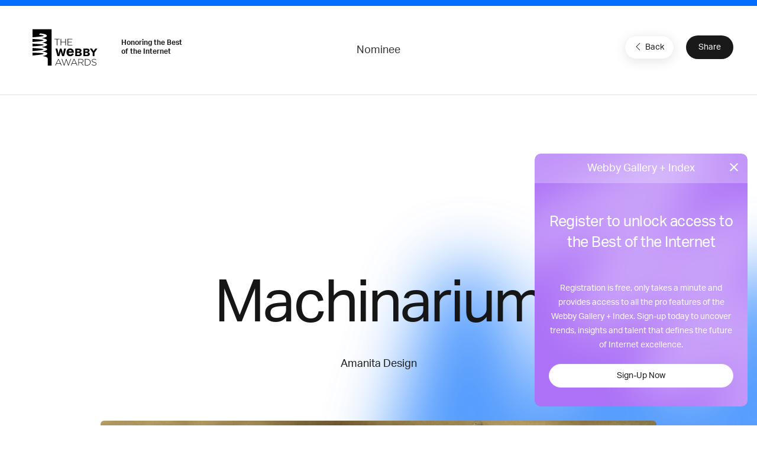

--- FILE ---
content_type: text/html; charset=utf-8
request_url: https://www.google.com/recaptcha/api2/anchor?ar=1&k=6LcC5f8qAAAAAN7E3g2z0N_EoPq3Vri8uXzTmFiO&co=aHR0cHM6Ly93aW5uZXJzLndlYmJ5YXdhcmRzLmNvbTo0NDM.&hl=en&v=PoyoqOPhxBO7pBk68S4YbpHZ&size=invisible&anchor-ms=20000&execute-ms=30000&cb=bjjh9aqura5n
body_size: 48482
content:
<!DOCTYPE HTML><html dir="ltr" lang="en"><head><meta http-equiv="Content-Type" content="text/html; charset=UTF-8">
<meta http-equiv="X-UA-Compatible" content="IE=edge">
<title>reCAPTCHA</title>
<style type="text/css">
/* cyrillic-ext */
@font-face {
  font-family: 'Roboto';
  font-style: normal;
  font-weight: 400;
  font-stretch: 100%;
  src: url(//fonts.gstatic.com/s/roboto/v48/KFO7CnqEu92Fr1ME7kSn66aGLdTylUAMa3GUBHMdazTgWw.woff2) format('woff2');
  unicode-range: U+0460-052F, U+1C80-1C8A, U+20B4, U+2DE0-2DFF, U+A640-A69F, U+FE2E-FE2F;
}
/* cyrillic */
@font-face {
  font-family: 'Roboto';
  font-style: normal;
  font-weight: 400;
  font-stretch: 100%;
  src: url(//fonts.gstatic.com/s/roboto/v48/KFO7CnqEu92Fr1ME7kSn66aGLdTylUAMa3iUBHMdazTgWw.woff2) format('woff2');
  unicode-range: U+0301, U+0400-045F, U+0490-0491, U+04B0-04B1, U+2116;
}
/* greek-ext */
@font-face {
  font-family: 'Roboto';
  font-style: normal;
  font-weight: 400;
  font-stretch: 100%;
  src: url(//fonts.gstatic.com/s/roboto/v48/KFO7CnqEu92Fr1ME7kSn66aGLdTylUAMa3CUBHMdazTgWw.woff2) format('woff2');
  unicode-range: U+1F00-1FFF;
}
/* greek */
@font-face {
  font-family: 'Roboto';
  font-style: normal;
  font-weight: 400;
  font-stretch: 100%;
  src: url(//fonts.gstatic.com/s/roboto/v48/KFO7CnqEu92Fr1ME7kSn66aGLdTylUAMa3-UBHMdazTgWw.woff2) format('woff2');
  unicode-range: U+0370-0377, U+037A-037F, U+0384-038A, U+038C, U+038E-03A1, U+03A3-03FF;
}
/* math */
@font-face {
  font-family: 'Roboto';
  font-style: normal;
  font-weight: 400;
  font-stretch: 100%;
  src: url(//fonts.gstatic.com/s/roboto/v48/KFO7CnqEu92Fr1ME7kSn66aGLdTylUAMawCUBHMdazTgWw.woff2) format('woff2');
  unicode-range: U+0302-0303, U+0305, U+0307-0308, U+0310, U+0312, U+0315, U+031A, U+0326-0327, U+032C, U+032F-0330, U+0332-0333, U+0338, U+033A, U+0346, U+034D, U+0391-03A1, U+03A3-03A9, U+03B1-03C9, U+03D1, U+03D5-03D6, U+03F0-03F1, U+03F4-03F5, U+2016-2017, U+2034-2038, U+203C, U+2040, U+2043, U+2047, U+2050, U+2057, U+205F, U+2070-2071, U+2074-208E, U+2090-209C, U+20D0-20DC, U+20E1, U+20E5-20EF, U+2100-2112, U+2114-2115, U+2117-2121, U+2123-214F, U+2190, U+2192, U+2194-21AE, U+21B0-21E5, U+21F1-21F2, U+21F4-2211, U+2213-2214, U+2216-22FF, U+2308-230B, U+2310, U+2319, U+231C-2321, U+2336-237A, U+237C, U+2395, U+239B-23B7, U+23D0, U+23DC-23E1, U+2474-2475, U+25AF, U+25B3, U+25B7, U+25BD, U+25C1, U+25CA, U+25CC, U+25FB, U+266D-266F, U+27C0-27FF, U+2900-2AFF, U+2B0E-2B11, U+2B30-2B4C, U+2BFE, U+3030, U+FF5B, U+FF5D, U+1D400-1D7FF, U+1EE00-1EEFF;
}
/* symbols */
@font-face {
  font-family: 'Roboto';
  font-style: normal;
  font-weight: 400;
  font-stretch: 100%;
  src: url(//fonts.gstatic.com/s/roboto/v48/KFO7CnqEu92Fr1ME7kSn66aGLdTylUAMaxKUBHMdazTgWw.woff2) format('woff2');
  unicode-range: U+0001-000C, U+000E-001F, U+007F-009F, U+20DD-20E0, U+20E2-20E4, U+2150-218F, U+2190, U+2192, U+2194-2199, U+21AF, U+21E6-21F0, U+21F3, U+2218-2219, U+2299, U+22C4-22C6, U+2300-243F, U+2440-244A, U+2460-24FF, U+25A0-27BF, U+2800-28FF, U+2921-2922, U+2981, U+29BF, U+29EB, U+2B00-2BFF, U+4DC0-4DFF, U+FFF9-FFFB, U+10140-1018E, U+10190-1019C, U+101A0, U+101D0-101FD, U+102E0-102FB, U+10E60-10E7E, U+1D2C0-1D2D3, U+1D2E0-1D37F, U+1F000-1F0FF, U+1F100-1F1AD, U+1F1E6-1F1FF, U+1F30D-1F30F, U+1F315, U+1F31C, U+1F31E, U+1F320-1F32C, U+1F336, U+1F378, U+1F37D, U+1F382, U+1F393-1F39F, U+1F3A7-1F3A8, U+1F3AC-1F3AF, U+1F3C2, U+1F3C4-1F3C6, U+1F3CA-1F3CE, U+1F3D4-1F3E0, U+1F3ED, U+1F3F1-1F3F3, U+1F3F5-1F3F7, U+1F408, U+1F415, U+1F41F, U+1F426, U+1F43F, U+1F441-1F442, U+1F444, U+1F446-1F449, U+1F44C-1F44E, U+1F453, U+1F46A, U+1F47D, U+1F4A3, U+1F4B0, U+1F4B3, U+1F4B9, U+1F4BB, U+1F4BF, U+1F4C8-1F4CB, U+1F4D6, U+1F4DA, U+1F4DF, U+1F4E3-1F4E6, U+1F4EA-1F4ED, U+1F4F7, U+1F4F9-1F4FB, U+1F4FD-1F4FE, U+1F503, U+1F507-1F50B, U+1F50D, U+1F512-1F513, U+1F53E-1F54A, U+1F54F-1F5FA, U+1F610, U+1F650-1F67F, U+1F687, U+1F68D, U+1F691, U+1F694, U+1F698, U+1F6AD, U+1F6B2, U+1F6B9-1F6BA, U+1F6BC, U+1F6C6-1F6CF, U+1F6D3-1F6D7, U+1F6E0-1F6EA, U+1F6F0-1F6F3, U+1F6F7-1F6FC, U+1F700-1F7FF, U+1F800-1F80B, U+1F810-1F847, U+1F850-1F859, U+1F860-1F887, U+1F890-1F8AD, U+1F8B0-1F8BB, U+1F8C0-1F8C1, U+1F900-1F90B, U+1F93B, U+1F946, U+1F984, U+1F996, U+1F9E9, U+1FA00-1FA6F, U+1FA70-1FA7C, U+1FA80-1FA89, U+1FA8F-1FAC6, U+1FACE-1FADC, U+1FADF-1FAE9, U+1FAF0-1FAF8, U+1FB00-1FBFF;
}
/* vietnamese */
@font-face {
  font-family: 'Roboto';
  font-style: normal;
  font-weight: 400;
  font-stretch: 100%;
  src: url(//fonts.gstatic.com/s/roboto/v48/KFO7CnqEu92Fr1ME7kSn66aGLdTylUAMa3OUBHMdazTgWw.woff2) format('woff2');
  unicode-range: U+0102-0103, U+0110-0111, U+0128-0129, U+0168-0169, U+01A0-01A1, U+01AF-01B0, U+0300-0301, U+0303-0304, U+0308-0309, U+0323, U+0329, U+1EA0-1EF9, U+20AB;
}
/* latin-ext */
@font-face {
  font-family: 'Roboto';
  font-style: normal;
  font-weight: 400;
  font-stretch: 100%;
  src: url(//fonts.gstatic.com/s/roboto/v48/KFO7CnqEu92Fr1ME7kSn66aGLdTylUAMa3KUBHMdazTgWw.woff2) format('woff2');
  unicode-range: U+0100-02BA, U+02BD-02C5, U+02C7-02CC, U+02CE-02D7, U+02DD-02FF, U+0304, U+0308, U+0329, U+1D00-1DBF, U+1E00-1E9F, U+1EF2-1EFF, U+2020, U+20A0-20AB, U+20AD-20C0, U+2113, U+2C60-2C7F, U+A720-A7FF;
}
/* latin */
@font-face {
  font-family: 'Roboto';
  font-style: normal;
  font-weight: 400;
  font-stretch: 100%;
  src: url(//fonts.gstatic.com/s/roboto/v48/KFO7CnqEu92Fr1ME7kSn66aGLdTylUAMa3yUBHMdazQ.woff2) format('woff2');
  unicode-range: U+0000-00FF, U+0131, U+0152-0153, U+02BB-02BC, U+02C6, U+02DA, U+02DC, U+0304, U+0308, U+0329, U+2000-206F, U+20AC, U+2122, U+2191, U+2193, U+2212, U+2215, U+FEFF, U+FFFD;
}
/* cyrillic-ext */
@font-face {
  font-family: 'Roboto';
  font-style: normal;
  font-weight: 500;
  font-stretch: 100%;
  src: url(//fonts.gstatic.com/s/roboto/v48/KFO7CnqEu92Fr1ME7kSn66aGLdTylUAMa3GUBHMdazTgWw.woff2) format('woff2');
  unicode-range: U+0460-052F, U+1C80-1C8A, U+20B4, U+2DE0-2DFF, U+A640-A69F, U+FE2E-FE2F;
}
/* cyrillic */
@font-face {
  font-family: 'Roboto';
  font-style: normal;
  font-weight: 500;
  font-stretch: 100%;
  src: url(//fonts.gstatic.com/s/roboto/v48/KFO7CnqEu92Fr1ME7kSn66aGLdTylUAMa3iUBHMdazTgWw.woff2) format('woff2');
  unicode-range: U+0301, U+0400-045F, U+0490-0491, U+04B0-04B1, U+2116;
}
/* greek-ext */
@font-face {
  font-family: 'Roboto';
  font-style: normal;
  font-weight: 500;
  font-stretch: 100%;
  src: url(//fonts.gstatic.com/s/roboto/v48/KFO7CnqEu92Fr1ME7kSn66aGLdTylUAMa3CUBHMdazTgWw.woff2) format('woff2');
  unicode-range: U+1F00-1FFF;
}
/* greek */
@font-face {
  font-family: 'Roboto';
  font-style: normal;
  font-weight: 500;
  font-stretch: 100%;
  src: url(//fonts.gstatic.com/s/roboto/v48/KFO7CnqEu92Fr1ME7kSn66aGLdTylUAMa3-UBHMdazTgWw.woff2) format('woff2');
  unicode-range: U+0370-0377, U+037A-037F, U+0384-038A, U+038C, U+038E-03A1, U+03A3-03FF;
}
/* math */
@font-face {
  font-family: 'Roboto';
  font-style: normal;
  font-weight: 500;
  font-stretch: 100%;
  src: url(//fonts.gstatic.com/s/roboto/v48/KFO7CnqEu92Fr1ME7kSn66aGLdTylUAMawCUBHMdazTgWw.woff2) format('woff2');
  unicode-range: U+0302-0303, U+0305, U+0307-0308, U+0310, U+0312, U+0315, U+031A, U+0326-0327, U+032C, U+032F-0330, U+0332-0333, U+0338, U+033A, U+0346, U+034D, U+0391-03A1, U+03A3-03A9, U+03B1-03C9, U+03D1, U+03D5-03D6, U+03F0-03F1, U+03F4-03F5, U+2016-2017, U+2034-2038, U+203C, U+2040, U+2043, U+2047, U+2050, U+2057, U+205F, U+2070-2071, U+2074-208E, U+2090-209C, U+20D0-20DC, U+20E1, U+20E5-20EF, U+2100-2112, U+2114-2115, U+2117-2121, U+2123-214F, U+2190, U+2192, U+2194-21AE, U+21B0-21E5, U+21F1-21F2, U+21F4-2211, U+2213-2214, U+2216-22FF, U+2308-230B, U+2310, U+2319, U+231C-2321, U+2336-237A, U+237C, U+2395, U+239B-23B7, U+23D0, U+23DC-23E1, U+2474-2475, U+25AF, U+25B3, U+25B7, U+25BD, U+25C1, U+25CA, U+25CC, U+25FB, U+266D-266F, U+27C0-27FF, U+2900-2AFF, U+2B0E-2B11, U+2B30-2B4C, U+2BFE, U+3030, U+FF5B, U+FF5D, U+1D400-1D7FF, U+1EE00-1EEFF;
}
/* symbols */
@font-face {
  font-family: 'Roboto';
  font-style: normal;
  font-weight: 500;
  font-stretch: 100%;
  src: url(//fonts.gstatic.com/s/roboto/v48/KFO7CnqEu92Fr1ME7kSn66aGLdTylUAMaxKUBHMdazTgWw.woff2) format('woff2');
  unicode-range: U+0001-000C, U+000E-001F, U+007F-009F, U+20DD-20E0, U+20E2-20E4, U+2150-218F, U+2190, U+2192, U+2194-2199, U+21AF, U+21E6-21F0, U+21F3, U+2218-2219, U+2299, U+22C4-22C6, U+2300-243F, U+2440-244A, U+2460-24FF, U+25A0-27BF, U+2800-28FF, U+2921-2922, U+2981, U+29BF, U+29EB, U+2B00-2BFF, U+4DC0-4DFF, U+FFF9-FFFB, U+10140-1018E, U+10190-1019C, U+101A0, U+101D0-101FD, U+102E0-102FB, U+10E60-10E7E, U+1D2C0-1D2D3, U+1D2E0-1D37F, U+1F000-1F0FF, U+1F100-1F1AD, U+1F1E6-1F1FF, U+1F30D-1F30F, U+1F315, U+1F31C, U+1F31E, U+1F320-1F32C, U+1F336, U+1F378, U+1F37D, U+1F382, U+1F393-1F39F, U+1F3A7-1F3A8, U+1F3AC-1F3AF, U+1F3C2, U+1F3C4-1F3C6, U+1F3CA-1F3CE, U+1F3D4-1F3E0, U+1F3ED, U+1F3F1-1F3F3, U+1F3F5-1F3F7, U+1F408, U+1F415, U+1F41F, U+1F426, U+1F43F, U+1F441-1F442, U+1F444, U+1F446-1F449, U+1F44C-1F44E, U+1F453, U+1F46A, U+1F47D, U+1F4A3, U+1F4B0, U+1F4B3, U+1F4B9, U+1F4BB, U+1F4BF, U+1F4C8-1F4CB, U+1F4D6, U+1F4DA, U+1F4DF, U+1F4E3-1F4E6, U+1F4EA-1F4ED, U+1F4F7, U+1F4F9-1F4FB, U+1F4FD-1F4FE, U+1F503, U+1F507-1F50B, U+1F50D, U+1F512-1F513, U+1F53E-1F54A, U+1F54F-1F5FA, U+1F610, U+1F650-1F67F, U+1F687, U+1F68D, U+1F691, U+1F694, U+1F698, U+1F6AD, U+1F6B2, U+1F6B9-1F6BA, U+1F6BC, U+1F6C6-1F6CF, U+1F6D3-1F6D7, U+1F6E0-1F6EA, U+1F6F0-1F6F3, U+1F6F7-1F6FC, U+1F700-1F7FF, U+1F800-1F80B, U+1F810-1F847, U+1F850-1F859, U+1F860-1F887, U+1F890-1F8AD, U+1F8B0-1F8BB, U+1F8C0-1F8C1, U+1F900-1F90B, U+1F93B, U+1F946, U+1F984, U+1F996, U+1F9E9, U+1FA00-1FA6F, U+1FA70-1FA7C, U+1FA80-1FA89, U+1FA8F-1FAC6, U+1FACE-1FADC, U+1FADF-1FAE9, U+1FAF0-1FAF8, U+1FB00-1FBFF;
}
/* vietnamese */
@font-face {
  font-family: 'Roboto';
  font-style: normal;
  font-weight: 500;
  font-stretch: 100%;
  src: url(//fonts.gstatic.com/s/roboto/v48/KFO7CnqEu92Fr1ME7kSn66aGLdTylUAMa3OUBHMdazTgWw.woff2) format('woff2');
  unicode-range: U+0102-0103, U+0110-0111, U+0128-0129, U+0168-0169, U+01A0-01A1, U+01AF-01B0, U+0300-0301, U+0303-0304, U+0308-0309, U+0323, U+0329, U+1EA0-1EF9, U+20AB;
}
/* latin-ext */
@font-face {
  font-family: 'Roboto';
  font-style: normal;
  font-weight: 500;
  font-stretch: 100%;
  src: url(//fonts.gstatic.com/s/roboto/v48/KFO7CnqEu92Fr1ME7kSn66aGLdTylUAMa3KUBHMdazTgWw.woff2) format('woff2');
  unicode-range: U+0100-02BA, U+02BD-02C5, U+02C7-02CC, U+02CE-02D7, U+02DD-02FF, U+0304, U+0308, U+0329, U+1D00-1DBF, U+1E00-1E9F, U+1EF2-1EFF, U+2020, U+20A0-20AB, U+20AD-20C0, U+2113, U+2C60-2C7F, U+A720-A7FF;
}
/* latin */
@font-face {
  font-family: 'Roboto';
  font-style: normal;
  font-weight: 500;
  font-stretch: 100%;
  src: url(//fonts.gstatic.com/s/roboto/v48/KFO7CnqEu92Fr1ME7kSn66aGLdTylUAMa3yUBHMdazQ.woff2) format('woff2');
  unicode-range: U+0000-00FF, U+0131, U+0152-0153, U+02BB-02BC, U+02C6, U+02DA, U+02DC, U+0304, U+0308, U+0329, U+2000-206F, U+20AC, U+2122, U+2191, U+2193, U+2212, U+2215, U+FEFF, U+FFFD;
}
/* cyrillic-ext */
@font-face {
  font-family: 'Roboto';
  font-style: normal;
  font-weight: 900;
  font-stretch: 100%;
  src: url(//fonts.gstatic.com/s/roboto/v48/KFO7CnqEu92Fr1ME7kSn66aGLdTylUAMa3GUBHMdazTgWw.woff2) format('woff2');
  unicode-range: U+0460-052F, U+1C80-1C8A, U+20B4, U+2DE0-2DFF, U+A640-A69F, U+FE2E-FE2F;
}
/* cyrillic */
@font-face {
  font-family: 'Roboto';
  font-style: normal;
  font-weight: 900;
  font-stretch: 100%;
  src: url(//fonts.gstatic.com/s/roboto/v48/KFO7CnqEu92Fr1ME7kSn66aGLdTylUAMa3iUBHMdazTgWw.woff2) format('woff2');
  unicode-range: U+0301, U+0400-045F, U+0490-0491, U+04B0-04B1, U+2116;
}
/* greek-ext */
@font-face {
  font-family: 'Roboto';
  font-style: normal;
  font-weight: 900;
  font-stretch: 100%;
  src: url(//fonts.gstatic.com/s/roboto/v48/KFO7CnqEu92Fr1ME7kSn66aGLdTylUAMa3CUBHMdazTgWw.woff2) format('woff2');
  unicode-range: U+1F00-1FFF;
}
/* greek */
@font-face {
  font-family: 'Roboto';
  font-style: normal;
  font-weight: 900;
  font-stretch: 100%;
  src: url(//fonts.gstatic.com/s/roboto/v48/KFO7CnqEu92Fr1ME7kSn66aGLdTylUAMa3-UBHMdazTgWw.woff2) format('woff2');
  unicode-range: U+0370-0377, U+037A-037F, U+0384-038A, U+038C, U+038E-03A1, U+03A3-03FF;
}
/* math */
@font-face {
  font-family: 'Roboto';
  font-style: normal;
  font-weight: 900;
  font-stretch: 100%;
  src: url(//fonts.gstatic.com/s/roboto/v48/KFO7CnqEu92Fr1ME7kSn66aGLdTylUAMawCUBHMdazTgWw.woff2) format('woff2');
  unicode-range: U+0302-0303, U+0305, U+0307-0308, U+0310, U+0312, U+0315, U+031A, U+0326-0327, U+032C, U+032F-0330, U+0332-0333, U+0338, U+033A, U+0346, U+034D, U+0391-03A1, U+03A3-03A9, U+03B1-03C9, U+03D1, U+03D5-03D6, U+03F0-03F1, U+03F4-03F5, U+2016-2017, U+2034-2038, U+203C, U+2040, U+2043, U+2047, U+2050, U+2057, U+205F, U+2070-2071, U+2074-208E, U+2090-209C, U+20D0-20DC, U+20E1, U+20E5-20EF, U+2100-2112, U+2114-2115, U+2117-2121, U+2123-214F, U+2190, U+2192, U+2194-21AE, U+21B0-21E5, U+21F1-21F2, U+21F4-2211, U+2213-2214, U+2216-22FF, U+2308-230B, U+2310, U+2319, U+231C-2321, U+2336-237A, U+237C, U+2395, U+239B-23B7, U+23D0, U+23DC-23E1, U+2474-2475, U+25AF, U+25B3, U+25B7, U+25BD, U+25C1, U+25CA, U+25CC, U+25FB, U+266D-266F, U+27C0-27FF, U+2900-2AFF, U+2B0E-2B11, U+2B30-2B4C, U+2BFE, U+3030, U+FF5B, U+FF5D, U+1D400-1D7FF, U+1EE00-1EEFF;
}
/* symbols */
@font-face {
  font-family: 'Roboto';
  font-style: normal;
  font-weight: 900;
  font-stretch: 100%;
  src: url(//fonts.gstatic.com/s/roboto/v48/KFO7CnqEu92Fr1ME7kSn66aGLdTylUAMaxKUBHMdazTgWw.woff2) format('woff2');
  unicode-range: U+0001-000C, U+000E-001F, U+007F-009F, U+20DD-20E0, U+20E2-20E4, U+2150-218F, U+2190, U+2192, U+2194-2199, U+21AF, U+21E6-21F0, U+21F3, U+2218-2219, U+2299, U+22C4-22C6, U+2300-243F, U+2440-244A, U+2460-24FF, U+25A0-27BF, U+2800-28FF, U+2921-2922, U+2981, U+29BF, U+29EB, U+2B00-2BFF, U+4DC0-4DFF, U+FFF9-FFFB, U+10140-1018E, U+10190-1019C, U+101A0, U+101D0-101FD, U+102E0-102FB, U+10E60-10E7E, U+1D2C0-1D2D3, U+1D2E0-1D37F, U+1F000-1F0FF, U+1F100-1F1AD, U+1F1E6-1F1FF, U+1F30D-1F30F, U+1F315, U+1F31C, U+1F31E, U+1F320-1F32C, U+1F336, U+1F378, U+1F37D, U+1F382, U+1F393-1F39F, U+1F3A7-1F3A8, U+1F3AC-1F3AF, U+1F3C2, U+1F3C4-1F3C6, U+1F3CA-1F3CE, U+1F3D4-1F3E0, U+1F3ED, U+1F3F1-1F3F3, U+1F3F5-1F3F7, U+1F408, U+1F415, U+1F41F, U+1F426, U+1F43F, U+1F441-1F442, U+1F444, U+1F446-1F449, U+1F44C-1F44E, U+1F453, U+1F46A, U+1F47D, U+1F4A3, U+1F4B0, U+1F4B3, U+1F4B9, U+1F4BB, U+1F4BF, U+1F4C8-1F4CB, U+1F4D6, U+1F4DA, U+1F4DF, U+1F4E3-1F4E6, U+1F4EA-1F4ED, U+1F4F7, U+1F4F9-1F4FB, U+1F4FD-1F4FE, U+1F503, U+1F507-1F50B, U+1F50D, U+1F512-1F513, U+1F53E-1F54A, U+1F54F-1F5FA, U+1F610, U+1F650-1F67F, U+1F687, U+1F68D, U+1F691, U+1F694, U+1F698, U+1F6AD, U+1F6B2, U+1F6B9-1F6BA, U+1F6BC, U+1F6C6-1F6CF, U+1F6D3-1F6D7, U+1F6E0-1F6EA, U+1F6F0-1F6F3, U+1F6F7-1F6FC, U+1F700-1F7FF, U+1F800-1F80B, U+1F810-1F847, U+1F850-1F859, U+1F860-1F887, U+1F890-1F8AD, U+1F8B0-1F8BB, U+1F8C0-1F8C1, U+1F900-1F90B, U+1F93B, U+1F946, U+1F984, U+1F996, U+1F9E9, U+1FA00-1FA6F, U+1FA70-1FA7C, U+1FA80-1FA89, U+1FA8F-1FAC6, U+1FACE-1FADC, U+1FADF-1FAE9, U+1FAF0-1FAF8, U+1FB00-1FBFF;
}
/* vietnamese */
@font-face {
  font-family: 'Roboto';
  font-style: normal;
  font-weight: 900;
  font-stretch: 100%;
  src: url(//fonts.gstatic.com/s/roboto/v48/KFO7CnqEu92Fr1ME7kSn66aGLdTylUAMa3OUBHMdazTgWw.woff2) format('woff2');
  unicode-range: U+0102-0103, U+0110-0111, U+0128-0129, U+0168-0169, U+01A0-01A1, U+01AF-01B0, U+0300-0301, U+0303-0304, U+0308-0309, U+0323, U+0329, U+1EA0-1EF9, U+20AB;
}
/* latin-ext */
@font-face {
  font-family: 'Roboto';
  font-style: normal;
  font-weight: 900;
  font-stretch: 100%;
  src: url(//fonts.gstatic.com/s/roboto/v48/KFO7CnqEu92Fr1ME7kSn66aGLdTylUAMa3KUBHMdazTgWw.woff2) format('woff2');
  unicode-range: U+0100-02BA, U+02BD-02C5, U+02C7-02CC, U+02CE-02D7, U+02DD-02FF, U+0304, U+0308, U+0329, U+1D00-1DBF, U+1E00-1E9F, U+1EF2-1EFF, U+2020, U+20A0-20AB, U+20AD-20C0, U+2113, U+2C60-2C7F, U+A720-A7FF;
}
/* latin */
@font-face {
  font-family: 'Roboto';
  font-style: normal;
  font-weight: 900;
  font-stretch: 100%;
  src: url(//fonts.gstatic.com/s/roboto/v48/KFO7CnqEu92Fr1ME7kSn66aGLdTylUAMa3yUBHMdazQ.woff2) format('woff2');
  unicode-range: U+0000-00FF, U+0131, U+0152-0153, U+02BB-02BC, U+02C6, U+02DA, U+02DC, U+0304, U+0308, U+0329, U+2000-206F, U+20AC, U+2122, U+2191, U+2193, U+2212, U+2215, U+FEFF, U+FFFD;
}

</style>
<link rel="stylesheet" type="text/css" href="https://www.gstatic.com/recaptcha/releases/PoyoqOPhxBO7pBk68S4YbpHZ/styles__ltr.css">
<script nonce="LeWmZMS6FIqdNEDQQHo_Iw" type="text/javascript">window['__recaptcha_api'] = 'https://www.google.com/recaptcha/api2/';</script>
<script type="text/javascript" src="https://www.gstatic.com/recaptcha/releases/PoyoqOPhxBO7pBk68S4YbpHZ/recaptcha__en.js" nonce="LeWmZMS6FIqdNEDQQHo_Iw">
      
    </script></head>
<body><div id="rc-anchor-alert" class="rc-anchor-alert"></div>
<input type="hidden" id="recaptcha-token" value="[base64]">
<script type="text/javascript" nonce="LeWmZMS6FIqdNEDQQHo_Iw">
      recaptcha.anchor.Main.init("[\x22ainput\x22,[\x22bgdata\x22,\x22\x22,\[base64]/[base64]/[base64]/[base64]/[base64]/UltsKytdPUU6KEU8MjA0OD9SW2wrK109RT4+NnwxOTI6KChFJjY0NTEyKT09NTUyOTYmJk0rMTxjLmxlbmd0aCYmKGMuY2hhckNvZGVBdChNKzEpJjY0NTEyKT09NTYzMjA/[base64]/[base64]/[base64]/[base64]/[base64]/[base64]/[base64]\x22,\[base64]\\u003d\\u003d\x22,\x22GcOhw7zDhMOMYgLDrcKhwoDCjcOcNsKUwozDqMO7w71pwpwwNwsUw6NWVlUSTD/[base64]/[base64]/w7bCrybDlsOpw6fDok4RPTpaw4LDocKMJsOXXMKjw5QewobCkcKFWcKBwqEpwq/DkgoSLx5jw4vDi3g1H8OEw4gSwpDDpsOudD1hIMKwNw7CiFrDvMOXIsKZNBTCjcOPwrDDuRnCrsKxThk6w7tSUwfClUUfwqZwG8KkwpZsMMO7QzHCpnRYwqkGw5DDm2xFwpBOKMONREnCtgLCmW5aFnZMwrdgwp7CiUFawq5dw6tYcTXCpMOeHMOTwp/Co04yazJsDxfDkMOAw6jDh8Klw7pKbMOyRXF9wrbDnBFww6XDhcK7GRXDusKqwoIRIEPCpTh/w6gmwpbCmEo+ccOnfkxMw54cBMKmwr8Ywo1kW8OAf8O7w75nAy/DtEPCucKAE8KYGMK1IsKFw5vCs8KCwoAww7jDiV4Hw7jDjAvCuWRdw7EfJMK/Hi/[base64]/DiMKcw6vDiMOGw5/CscKQwrNAwrJzw5zDllRxwqXDuWIfwq3DtcO+woFtw6vCpDIGw63Ctk/ClMKuwr5Vw7Y6csOdOAdcwrHDvhXCjlvDlGHDslLCvcKlD3FgwoU8w5nCrxHCnMOcw4QMwpBqGcOiw47DpMKHwp/[base64]/CtsKrwrwzEMKbFl/Dt8OJw6LCpMOdwqnCsCPDkzbCucOew4/CtcOMwosbwrBlMMOKwoE2wo1WYMO4wrAMe8Ktw4RCc8KFwqpjw75pw4HCjSHDpxrCp07CqMOhN8K/[base64]/DtDvDpzdxwr7DrRoRaMO/C2fCoj3DmcKVw54WNTt+w5o5HcOjSsKVP1wDHQnCvlLCoMK8KsOJAsO1dlHCp8K4R8OdRH3CuSDCtcKvBMO+wpDDhT8naBUdwo3DucKcw6TDkMORw6DCp8KwSTVUw4/DgEbDocOEwpgJe1DCjcOHaiNNwovDkMKSw64fw5fCtx0lw7cMwoFXRXbDoj0vw5DDt8OgD8KJw65MFhxGBDfDicKdDmfCpMOZDnZ2wp7ClVJjw6fDrsOSX8O9w4/Ci8Ofdl8EA8OFwpxoesOlZn0nEcO/w5TCpsOpw5DCh8KbGMKnwpwFP8Kywr3ChTzDk8OUWDHDmzwXwo1uwp3CmcOEwppUaEnDjMODKTx+GHxLwqHDqGZFw6DCh8KLfsOAE19Xw4A0CMKXw4/CuMOQwq7CucOtTXJrJgdnHVUzwpTDjwhsUMOcwroDwq9cFsKmOMKEEMKiw5XDm8KiJMOVwpjCosKuw78Lw6Q8w64uQMKoYR83wrjDisORwq/CnsOHwp7Djn3CunnDv8OFwqcawqnCkcKbbMK7woZ8DsO9w5HClCYSL8KJwo8qw7chwpnDmMKQwqUkP8K9ScKewq/[base64]/ChcK5fQrCqFLDssOzwr7DoXYfw6DCusKGVMOWPcKHwpc0fSBhw4nDk8Kowp4fShTDlcKNwq3Ci0YMw77Dp8OmSVHDvMOpNDXCrsOMDBPCm2w3woTCmA/DgVJ2w68/[base64]/[base64]/CmMKLw5vCmcOwEmHDqcOlwpPDpsKkA0rCvhQuwo8MGcKyw6jCgiR/w4B+UMOMTicXRnQ7wqjDoE9wBcOBb8OABGI8Dn91DcKbw6bCisK4LMKTI3c2GHPCuHoOTzLCo8OAwoDCp1/CqELDusOLworCnSbDmS/DusOMEcKUPcKOwpzDtMO3P8KeVMOdw5rCgHLCoWzCt2Icw4rCuMOFKQJ7wq3DjThrwqUWw7powoFcUHB1wosCw4dPfR1TUWvCmG3DiMOqbGNjwpMFWjrColsQYcKPG8ODw5/CoC3CnsKzwprCgcO/Z8OHSSbCkAtgw7PCkxTDlcKHw4oXwqXCpsKmeBnCrDEewqTCsjsiQU7DtMOgwo1fw6bDiksdOcKRw5hAwo3DusKaw4bDjnkWw6nCrcOgwoxuwqZ+A8Ojw63Ci8O4O8OfOsKpwqbCr8KSwqNawp7CscK0w45+WcKqYMOZBcO7w6/[base64]/DvDHChjpYLW3Cl8OqwqjCnxHCrnQOBcOdw7w0FsKEw5ctw57DgMO/[base64]/Dk01fGMOtVGfDszjDu0QGIsOKHyLDg8OGwoTDgU4QwoPCn1RzJMOEB34tUHDCi8KAwpVudRLDgsOWwrPDhsK8w5orw5bDh8O9w7DCjnvDvMK2wq3DgW/Cj8KkwrLDvsOfGHTDrMKyCMKZwrc8XMKTI8OID8KCFVsQwpdicsKsCGLCmEDDuVHCs8OPdRXCiH7CqsOfwoPDmkPCusOqwqgzDn46wq5ww4Uaw5HCrcKeTcOnDcKfIwjCksKsS8OQQilMwofDnMKgwqbDiMK1w77DqcKOw41Gwq/CqsO3UsOAcMOawo9WwrEVwr46DUbDucOOccOhw5UPwr9rwp8lCyBCw5VCw5VRIcOoLAduwrfDjcOxw57Do8KVPR3DhHDDnHzDhWPCpsOWCMO8BVLDjsO6PMObw7tvLyTDjXDDjTXChl0Vwo3CiBccw6jCi8KIwrUHwqwsfgDDncOQwpp/BEwlLMKuw7HDvMOdP8O1A8OrwpUxN8OIwpDCqMKpDhFSw4nCsQNCfQkhw6LCkcOSTsKwXD/CsXhMwqlnPmvChcOyw4JIfyZACsOtwpwlecKQNcKwwp9vw5x3ThHCu3l5wqnCgMKxFEAvw785wq42EMKxw7vCt1rDiMOcXMOUwq/CgCJfDTfDjcOUwrTChz/DmVZlw7VTGDLCm8KawrFhWsOSF8OkJXtDwpDDnnA/wr9VVlHCjsOaAEwXwr5tw7/DpMORwoxCw63CnMKfbMO/w6QybS5KOwNub8ObAMOJwoU/wpQCw65JaMOrey9sEGcHw5XDri/DtcOfEykkUWktw7HCi29lPmRhInjDl3zChAMsZn8iwoXDnF/CjS1BZU4henJxEsKew4URWFDCusKQw7J0wptXAsORWsKQFRhqO8OVwplkwr97w7LCh8KObMOkCy3DssOXNsKhwpTDsB9TwojCrFTCrynDosOlw63CssKQwqR9w7duDRM9w5IpRFs6wqDDkMKLb8KMw6/[base64]/DscOjAcKRwprDlsORwrXCgzrCll1LXhXDjcKkDF4swr7DvsKkwohGw6HDn8KQwqvCk053UmAJwq46woHCmAImw49iw6gIw7DDrMKqXMKbV8OswrfCsMOIwpDChSFqw5DCl8KOUg5easKcABbCpizDlCXClcK/[base64]/[base64]/ChlB3ScOiw5jDuMKjw7vDmBZyHQ7CpcOoUXB9IsK9ZwrCuHTDusOARXTCsQBOJFbDmzbClcKfwpzDuMOfCEbDjiIxwqTCoz5cwoLCk8K8wqBFwo7DsAl4QxLCqsOaw5ZoHMOjworDhQfDo8KBTCbCrEtowqXCo8K7wqAHw4IbKMOCVWFOYMKDwqQUOMKZYMO/w6DCg8O2w6zCuD91PcKDTcKDUD/Cjz1Uw4Mrw5gEBMObwrnCngjCilx3D8KHS8Kiwq8NSjUHDhFxW8KZwo/ClgLCjsKewo/DhgAgPzchdkt7w6syw6rDu1tPw5HDqQjCoGTDjcOnPsKnHMKyw74aehjDocOyIgnDmMKDwr/[base64]/CjkRTwrg6JEnClxNxek/DmmfDrcKEw6/CsGsJwqctw4YKwqRKFcKQScOOQTDDiMKww4g6CScDPsONLh0MeMKWw4JjNcO3H8O3XMKUUjvDpE5zN8KVw4dhwq3CjMKowo3DucKWSnAMwowcHcOWwrrDqMKXHsK4BcKUw5Y8w5oPwq3DhELCrcKYLX0GWlLDi0PCrkIOaFZ9dWXDpk3Dvl/DucOVBRAnRsOawprDrQvCixfCvcKBwpjChcOowqp6w4BwLlTDtGfCryfDnxbDsi/CvsOyP8KRfMKTw6fDimkATWfChMOiwr53wrptcT/Ckz0/Hg4Xw4JvOj1uw7wbw4nDl8O5wodaYsKhwoNhLVtNVhDDtcKlCMOlcsObcB02wpZgIcK3akdfw7tLw64vwrfDksOww4RxXSvCvcOTw5HDhyADF19eMsKTOFnCpsKJwo5dfcOUXkAMDcO8UsOBwogJDHgSZ8OXX1HDiwrCn8KPw77ClsO6YcOVwqUVw5/DkMKMHz/CncKDWMOBRBh8WcKiCELCizYaw6zDrwzDp2XCqgHCgTzDvGY+wqHDrDjDv8OVGhUZCcK/wrhNwqUrw7vDgUQgw7lQcsKEZQfDqsONF8K3G1DCkzzCuA1ZKmoGOMOuJ8Kbw6sfw4R4QMOOwrDDsEZaFlXDp8K6wqlXAMOHH3LDmsOOwpzCmcKmwrZAwpFfRH5bJmLCjiTCnjDDlHvCqsKDf8OhecOcF37CmsOSDBbCm1Q3cgfDv8KIAMO9wpUQFXYhV8O/YsKKwq4oesKUw6XDlmJ2ASfCkBJSwo44wqrClBLDihVLw5JDwq/Cu3/CscKpbsK+woDCm3dVwrHDuA15TcK4bFkBw7JYw7gXw7pewr1HesO2AMOzesOPJ8OOPcOBwq/DmGrCuxLCqsKfwpjDrcKwKjnDr0s6w4rCm8OywrXDlMKgCig1wqVmwpzCvD8/UMKcw4DCmAJIwqEJwrkcc8Omwp3CqF4uRm1RE8OafsOuwqYeQcOjdmrCkcKTY8OCTMOrwokvEcOVaMKowplsECXDvj/Dj007w65yAQnDkcKpdsODwowzYsODUsOnEgXChMOfdcOUw47DgcO8ZXJawqYKw7TDn0sXwrnDk0IOwpfCkcKZXmQxcmAdR8OlOl3CpiZrXRZ+OTvDiCrCssOxKWMhw4xEJsOKBcK8RcOsw4hBwrDDoUN5IATCtjdVSSdqw5NMKQHCi8OuME/CmUFww5gdAys/[base64]/CsMOQVcKRwqzDvMK4GxXDtcKLKC3Cr8KZw6DCjMOEwqAXUcK+wqtrOj/CvXfCpEfCisOgT8KcP8KaXWBhw7jDsw1gw5DCoBBRBcOkwpcjWWMQwr3Cj8OiR8K+dAoGc2TDqsK5w5dmw6XDpkPCpWPCsivDkVl2wq/DjsO0w6gCO8K8w5vCq8OAw7wpXcKxwoPCgMK7VcOvasOjw6ZPHSRHwrLDtkfDlsOkQsOew4BSwrdSEMOLTMOrwoAGw6gNYTTDoBtQw4vCmwERw6InPTjDmcKUw4/CpVvCuztpQsK+UzvDu8OPwpvCrsOYw5nCoUcHOsKYwoElXlbCksOSwrZeNxoBw6bCjMKcNsOCw54eQAXCrcKiwosQw4ZudsKtw7PDoMOmwr/Dh8O5TkHDvmRwRFLDiWFJUzgzWMOMw6cPZMKpVcKnZsOVw70qYsK3woMMHcK0dsOcf1cEw6PCrcKtKsOZaidbbsOwfsO/w4bCvmQfTFkxw4dCwo/DksKgw6M3UcOMGsO0wrEvw4bClcKPwoBudMKPXsO3D3TCqsKGw7wDw6hiNX9mXcKawr0cw7IMwpxJWcOwwpcOwp1/P8ORD8OOw6RawpjChXvCq8K/[base64]/w7nDq8K6KMO/[base64]/Cpy0LLMOJw4jDmCTDlgM8wogwwo4YUcKQT2RuwqPCsMO3Tk9Aw6xBw7jDlBAfw6bClCBFVQ/CjWo+PMK2w4fDgnxKC8O8NWt5NsO7YFgKw4TCnsOiFSPDvsKFwpTCgQxVwobDssOJwrElw5TDisKAIsOREX5DwqjCqnzDnXcYw7LCmj9bw4nDtcKeRAkAGMOPexNjZCvDv8K5YsOZwrvCn8OcLw8ywo95XcK/WMOLAMOuCcO8NMOwwo/DrsODAGXDkTcow77DqsKCNcKdwp1Qwp3DoMKkLAdzEcOWw5fCj8KAaQoNDcOEw5Bmw6PDqDDCjsK5wo9VccOUeMOmTcO4wrnDp8KqAVoPwpJvw6Urwr3Dk3bCnMKLTcOowqHDnXkdwqNjw55Pwq1XwqLCuW3Dr2/[base64]/w4HDgQEmAh1fQExRXjcHw7fDp38oDMOncsK8TxA5eMKGw5LDjUlWWEjCliFqXGMzJW7DoGTDvFTCiUDCmcKiC8KOZcOtFsO0YsO2EXksHzNBVMKAD3Igw77CssORQsKGw7hVw7l9woLDjsOBwo5rworDpHvDgcOpcsOgw4V7JjRWNGDCnCdfOhHDgx/CpGYZwqUAw4DCqB8pTMKTIMOgXsKlw47CkX9SLm/[base64]/Cm8KTwqUtwq7DnQFtwopSZiXCgnXCoBhjwrwewrNNw4FYcVzCmMK/w68ffyJ6X3oZZXpJe8OSWywcw5hqw5nCjMOfwr9sMUNcw4cZAixfw4jDp8OODXzCkHFUFsK5b1J4e8OPw7LDo8K/wocTVsOfR2YiRcKfPMOsw5w3Q8KlU3/CicKbwrrDkMOCacO1VwLDrsKEw5zCoxTDkcKBw51/w6gqwonCmMKAw5wqMjUrWcKAw4k+w7TCiw8Dw7AmUMOLw4MtwooUPMKaesKlw5rDtMK4b8KXwqAWw7TDtMKiP0koPMK0CAbCrcOpw5c6w74Wwp80wpXCvcOyUcKMwoPCscKhwoIvMmvDo8KCw5LCh8K5NgsXw4XDgcKxSl/Cj8OBwqjDo8O8w4vChsKqw4Mew6vCpcKOe8OIV8OHIiHDvH/CrMKNYwHCmMOOwo3Dg8OPP0MbOVglw6gPwpBIw4tvwrJuD0HCpEbDiTHCsEY1ScO/QzsxwqEEwpjDux7CgsOawopCZ8KXTgbDnTXCksK+TQ/CmHnClkYCecO1BWd9dw/Dj8O5wpxJwqULa8Ocw6XCtF/DlMOiw6onworCsljDnEpgRijDlXQIDsO+LMKwCcKVUMKxNMO1ckjDgsK2IcOaw5fDqsK8BcKFw6l3DX3CoVHDiCbCi8Kaw4haM2vCohPDn2hOwpcAw7FSw5RAYklXwq53H8OJw49BwoRpH1PCv8KSw67Do8OfwpoaISDDvw9nE8O9GcOvw7Mww6nCt8Ola8KCw4/DgUfCohHCnBHDoUDDocK8BF/DoU5seljCkMOzwobDn8KUwrzCtsOxwq/Dsj0aTQxOwrvDsThIb14cHHkrQ8KSwo7CiR8Qwo/DoG5wwp4JF8KjJMOZw7bCosOHAC/DmcKRN08EwpXDn8OqZQMYwpx8XcOUw47Dg8Olw6Bow5wkw4vDhMKyMMK0eFIiH8K3wqUBwrXDqsKDcsO4w6TDvWzDrcOuE8KfcsKjw71fw5/[base64]/DmcOaw7PDikc7JsOtw6QbUV89Zydrw5/Cs1PCqk4FHH3CsHPCr8Kuw43Dm8Oqw7rCk1BzwqHDmnvCssOWw4LDmyZ3w7FVccOOw7bCkh51wozDpMKcw5xKwpnDrlPDi1PDtGnCmcOBwoHCun7Di8KKZMOTRjnDjsOFTcKqD3JXcMKwZcOgw7zDrcKaecKqwpbDicK5f8Oew7Rcw4vDt8Kww6B/[base64]/w7DCkwgZwojChsO6U3nCjicOGhcxw51THsKZW1A5w4Bzw6jDssK+IsKdRcOdWhDDgMKsQjzCvsKDEXU2EsOXw5DDvBTDvGo/MsK2bVjCncKJeDpIbcOXw53DpcKGMkE5wqnDmgTDlMOBwprClsOfw7M/[base64]/CicK+w51PZSNXw7Zvw7zCuMOCwqI6IMOqwoHDuQPDniBmF8OkwohoAsKgdUXDpcKFwqpRwqzCssKceTLDt8OjwqEew6ACw4fCsikHI8KzIC1laG7ChsO3BCQ5woLDosOAP8Oow7fCoyw5L8KdTcK8w6fCtV4CA3bCo3phYMK/VcKSw5hIOB7DksK9Hmd3dz5begp9S8OjBGPDvB3CqUtrwrbCi212w6sBwobCgmXCigx+CmfDucOBSH/[base64]/[base64]/DgsKJwp3DoMOxQsOnBMOMw4bCgMKFYsK7TMKCw7fDhnrDjD7Ct1B7AivDq8OxwobDiDjClsO/wo94w7vCs2Q4w7bDggkHXsKzU3zDl3TCjCXDrjTDiMKvw5k/HsKwa8OXTsKwF8OPw5jCl8K/w5IZw55Bw487SEHDjTHDkMKBZMO0w78mw4LDp2jDvcOOIm8XNMKXM8K6FjTDscKfNDkYJ8O7woNgJEvDhHVawocFKcKjGnUPw6/DsUzDlcOZwr41CsOPwobCjCofw4JcYMODNzTCpXHDvncKbQvClMOfw6LDnCYyemAJHMK/wrswwqx0w73Ds2MMKRvChyLDvcKUYwbCu8OwwrUQwo9Swq00wokZVsOCQURmWMObwoLCsmwiw4HDr8OVwptqVcK1CMOMw6Itw77CjE/[base64]/wogdwp5RcR3CnsOwVHUNF8KfTkIbwr8BNk/CjsKKwp8vcsOrwrw/wofDi8Kcw7Aww7HChy/Cl8KkwrkMwpHDksKewrYfwowxZ8ONN8KRH2NOw7nDncK+w7LDg1vCgUMjwrPCi28qEMKHM24kw78nwrFODB7DjjBAw7BywoPCk8KfwrbDhmtOH8Kuw7bChMKgG8OuP8OdwrIUwqTCjMKaZcOBQcOON8KAfCPDqEpGw5/DrcKPw4XDhiXDnMOfw6B2P3nDp3dTw5B/eWnCiCbDvsKnVV58ZcKoNsKEwrLDq05lwq3CpQbDoyXCgsOAw543bVfDqMK/[base64]/[base64]/dMODM8OSeURbJiHDgE/DqsOgJMO5WMOSwrPDoAnCucKLHTNSX2DCucKPRQ80GGIkOcKxw6fCjiLCuhDCmhYuwqJ/[base64]/wr3DoMKiTMOlwp9bWMOkwrvCicKKWMK9KCPCrwTDsMOPw4BlQGM1JMKjw4zCmcKKw6xYw7tSwqYXwrZiwrYrw4FUW8KFA0Unwo7ChsOfwrrClsKbYgcwwp3Cg8OZw7RHUHnCn8ODwqI1WcKydENwFcKfYAhvw4dhHcO4EwR+VsKvwrlUGcKYRE7CsVQ8w4l/wobDtcORw4rCmlPClcK/MMKzwp/[base64]/Cv1LCmMOxw4rDvFpnOlDCu8K0w7FsasK6wo5BwpjDqS/[base64]/Dnj3CnjHDujnCoFzClMKAL8OVQFttBUNiEsOHwoljw4Rqe8KJw7LDs0oBXzouw5PCuB9LWAHCuyIVwrXCmSIHDcKnWsKKwp/DimlJwq4aw7TCscKGwqnCoj8fwqFUw6xhwpnCpT9dw4k7MQoSwroYSMOKw7vDs3xOw60WfsONwqzCq8OtwpTDp3l8SmALPS/CusKQUhTDtRleX8O9CMO7woUuw7DDmsO3QGtoQsKMU8OUWsOzw6cmwqjDoMK5GcKfF8OSw699Zgpiw742wpl3aD8IHl/[base64]/w4fDnHLDrsOuOjvCtlUbXgrCosOXU8K6w4ZVw7rDp8OAw6vCkcKVNcO/[base64]/[base64]/[base64]/DrkTCrULCmlPDhFQoJS7CqcKkw6JULMOeJwRTw7spw78pwr/[base64]/CvjjCncOaLCtddcK5f2Qlw7xxP03DpwhNK07CvsKRwp8qRTrCpWXChlfDhyc4w7B1w5bDlMKdwrfDpcKEw5XDhGTCsMKLAkjCr8OQIsK6wokgSsK7ZsO0wpc/w60rHzTDtgrDhn8idMKrKmTCgVbDhSofUhRywrgLw4JhwrUqw5DDkUPDl8KVw70tfMKCIEzCrRApwqPDqMO0fnxzQcOUF8OFXW7DqMKTGSxhw6c5OcKHXMKbNEg/DsOnw5TDlG9xwq4UwqvCjGbDoiPCij8RQH7CvsOKwqXCgsK9U2jClsOfTgoVPXImw5vCjcKgdsKjMz7CnsK2GzFrcQggw709X8KMwpjCn8OnwqNNAMO/[base64]/CtyzDlGwQaMKsM17Dow1ZIcKew49Gw6pob8KaWhIPwonCgQV6O14kw6XDl8KVDyDCjMKBw4LDkcKfwpARJAVowpLDucKvw69FIMKJwrzDq8KxAcKew5/CsMKQwqzCtEgQMMKdwplFw7BtPcK5wqTDh8KGLCrCnsOHSRDCm8KtAyjClsK+wq7CnH3DugbDssOswoJGw5HDh8O1MVTDpzXCtyDDjMO0w7vDsSfDh0Uzw401D8O/WcOaw4bDtSjDphvDkGLDmgpUMFoIwqxCwoXCmgwIa8OBFMO0w4llfDMzwpAaT3jDhwrDqMOWw6LDqsKiwqsTwq8uw5VKaMO2wqguwqjDl8Kvw5kiw7HCpsKxYMOVScK/HsOaPBgPwpIjwqNhOsOfwph8UwXDmsKILcK1Zi7Cp8OvwpHCjA7DosK3wqlXw4USwqQEw6DDogMLKMKIW2dGEcK1w410Gh44wp3ChDLDkztKwqDDp0jDsHfCt2xEw6EFwqfDlV95ED/DqF3Cl8K7w4tCwqc2G8K0w47ChHvCpMOJw5xAw5fCksK4w6XCuBPCqcKOwqUaS8OxayzCtMOSw7p5c0ZFw4YYfcOHwoDCpSLDksOSw5vCo0jCusOhLWTDrm/[base64]/VH4Hw4bCik4vWsK7c0/DhWzDqsKow5/CqFRYScKaGcO6BgrDosOjMALCt8KcDFrCi8KAGlfDtsOSeB3CggvChDTCuxbCin/Dmh83wpzCnMOpVMO7w5Aiwo9/wrbCvcKWMVFLNzF7wrDDisKcw7wEwpXDvUzCuAVvIEfCgsK7fCjDvsK1KGbDrMKjbX7DsxLDqsOiJS3DigfDh8KbwqV2csKSJAFpw6Vnw4zCnMK9w65tHRwaw5TDjMKmPcOlwrrDl8OGw6VawpQ/[base64]/DncK8w5Z+wpnDscK+w7UGdsOeworDli4ZJsKSE8O/RSlPw7gNCi7ChsKLbsKTwqAMe8KTBnLDoXXDtsKww5TCqcOjwpxlOsOxYcK5wqvCqcKsw5lAw7nDgDjCpsKswq0GHCJqEjhUwrrChcKWNsOwSsKgZgLCuSLCu8K4w70LwpJZFMOzUktcw6fCjsKze3ZGfB7ChcKTSmrDmExJTsO9EsKFXgQtwo/DkMOBwrnDrAYDXcKgw5TCvsKWw4cuw6trw4dfwqbDj8KKdMOSIcOJw5VGwocUIcOgK09xw4vDrGMRw7/[base64]/CjcKNwqwoXMKvETXDqcKZcMKNacO4w7rCogxpwo4JwpYue8OHOivDkMOIw6rCtnrDtcOVwo/CnsOvEwMrw5XCjMKkwrfDjlEBw6VTdcKkw4sFGcO4w5ZawrlfZF5bXF/DiyUDWFtqw4FPwq7CvMKEwpfDmRdhw5FUwrI5eFUkwqDDucObe8O5fsKedsKCdENcwqRfw5HDknvDnDjClUVkOsK/[base64]/DvsOQTFwWbxdcwp/CtEFPETM9wpl8KcOxwrQHd8KFwp9Yw6MBRcOtwqDDkFQ7w4jDh0bCh8OOckPDhsKXScOPXcK/[base64]/CicO4wpHCt1Jvw5XCumDCtBLCg8O2YnjDkjVzw6/[base64]/WWXClMO5wozDmcKpKxbDm33DlEEnw4HCr8KvwofCnMKZwoxWTT7CkcKXwppRH8Ohw4/DjiHDoMOLw57DpVRwDcO0wpc5A8KIwpHCs1xZHEjCuWpuw7vDgMK7w7kteBLCrSF4w5HCvVIDfEDDvVRmRsO3w7c+EMKFZjpOwojCssKswqbCmcOEw6rDo2/DtMOuwonCl2rDu8Kuw7LCpsKVw6tBUhvCmsKJw4fDp8OsDjMeJkDDn8O/w5QyNcOELsO9w45nUsKPw79ewrnCi8O5w73DgcK9w5PCrSTDli/Ch33DmMK8fcKoc8OKUsOSwpPDkcOnImTCjm1DwqJgwrAtw7XCu8K7wqJ2w7rCgVo2TWUnwqAow7TDmS3Cg2t5wpPCrx0vA2bDsi1wwqbCmS/[base64]/w6bDrsKwSsOBdWnDjcKiUsK2woZjGzrDtcOgw4g5cMKOw5rDgENTGcOFPsOmw6LCjsOOS3zCq8KeD8K3wrPDtTbChhXDm8OVDEQ2wpXDrcO3THsOw5BOwq8lC8ObwqxNEMKcwpPDsBbCvgA7LMKCw4rChRpjw6fCjTBjw4trw645w6khGF/DqQfCuWrDlcOUacOVFMK7woXCt8KewroSwqvCt8K5McO1wpdfw5V4FDQzADUnwrnCocOaBAvDkcObVsKyI8OSBjXCl8OZwpjDp0IZWQHDgMK5ccOSwqkmYjzDhVtgwoPDlyrCt1nDtsO6TcOSYmHDhzHClwrDhcOLw5DCisKUwpvDhAFvwofDocKaPcKZw7ZyQsO/XMK/w6BbIsKMwqB6VcKpw5/CsTUvChjCn8OoTRN9wrdQw7rCqcOgPMOTwpZXw6vCi8OWVSQBBcKjXsK5wrjCt1/Cg8KNw6rCvcO3YMOZwpvDucKKFTTCgcKbC8OKw5cQLgxDNsOWw4h2C8ObwqHCmzTDqMK+QBDDlHrDrMK8EMK+w7TDiMO2w444w6Eaw6oMw7JfwpjDo3VFw7DDosO9RWFNw6hrwptAw6sfw5FHK8KVwqDCsgZzC8K/HcObw4nDlMK0ORDCgFLCh8OFEMKkeFbCssO+wp7DrcOtXHnDqkoHwrs/w4bCi1tLwrAxRATDk8KCAsOPwozCjjsrwoY8JDTDlBHCuxRaL8O+NkDCiDjDjhfDlMKhdcKFSHjDj8OAXDdVb8OWJBPCssKacsK5dsOowrEbcS3DtMObGMOLEMO9worDpMKMwp/[base64]/Cn1tlKcOfXMOAFUN5LBDDn3dkw7IjwqnCqmocwrBsw7dgCU7Dq8OrwoLChMOsUcKyAcOkc1HDtVvCl0jCvMKJKUrChcKUPy4Ewr3Cn2LCm8KNwr/CnTDCqgwvwrN4YMOZcxMdwqgrMQbCmMKnw4dBw7Q0OA3DvVlqwrx2wpjDoEnDrsO1w71pew3CtBXCpsKsUMK4w7p0w6EYOMO2w7DCn1/[base64]/wqkqbsKmO8OkSFrCtg4kdzIOwq/CsWsDUk5bR8OzG8KewpYRwqRAWMK2IDnDmWXDkMK9RBDDhRRaRMKgwpzCjGjDvcKuw6V/QjDCgMOqwqLDkkApw57DnlnDnsKiw7jCtifDkFjCmMOZw7RNDMOkJsKbw5h8b3TClxcmRsOyw6szwobDiXzDnUzDocOKw4HDo0vCp8KFw6PDqcKKbmNGF8OHwrbCiMOoVkLDoWjDvcK5emLCk8KRDsOiwqXDjHvDicOSw4DCkhB0w6Y8wqbClcK9wpTDtk5/RWnDnlDCvMO1L8K0MVZbYSVpV8OtwqIIwpnCq31Sw5JrwqMQORFkwqcoC1zDgWTDhw46wpcLw73Cp8O4dMK8FTcjwrnCtsKXLAJiwoMhw7Z6SgfDscOawocxQMOkwqTDvztePMOCwovDplZDw7gxA8OjUC/DkX3Ct8OOwpx/w5DCrsK4wovCpsK8VF7DqMKPw7I1KsOEw5HDt2MowpE4NRA+wrBRw6zChsObdzB8w6Zww6/Dj8K4KsKAw7RSw60hJcK7wqs8woHDlDABBDJqw4AKw5nDvMOkwqvCt0MrwqNzw4rCvGvCusO6woc4bsOkEx7CplwVNlvDocOQBsKNw7VnekbCqxkydMOrw63CvsKrw6zCr8K/woHCrMOvNDzCk8KMN8KSwqnCiz5jLsOcw5jCv8KEwqHCmmvClMOpHgpdfMKCN8KIUSxGcMOkKC/DncK6KihZw6BFXm1/[base64]/w5vDtSzDs8OQw5rDqsOUwqlUwq4ROcODRjfDnMKCwrDCkz/Cp8KDw7rCoRRYYcOJw4rDvzHCtlbDm8K6LEnDhxDDjcOfTFXDhVweG8OAwrrDoAo1LzvCrMKQw6IVUFkRwrXDmwDDl2dyDQdVw4/CqA9nc3t7HSHCkXtDw6/DjFHCtzLDuMKiwqjDmmlsw6hvMcKsw6zDuMOrwobDvG5Ww4R8w4jCmcKaFz5YwpPDisOTw57CvCjDlMKGJxhaw7xlFCBIw4zDuChBw4Jyw5NeQcKgc18xwoBVL8Opw7cJK8O1w4/DkMOywrE+wprCp8OYQsK8w7TDtcOfPMOVbsKPw5oVwpHDlD9PDHXChAtTJzHDvMKkwr/DtsO7wpfCmMOzwqTCoFpgw7rDnMKow7XDtmJ7DMOYXhxZXDfDoy3DggPCjcOrV8OdT0MVXsOdwpl5b8KgFcO6wq40E8K5wrbDi8KBw71/XHA+ZH0gwonDijUFHMOaTVPDk8OdXX3DoRTCt8ONw5Iww7/CnsOFwqgZecKew5c+wp7CpjjCs8OgwpUyQcOLPizDmsKQFwUUwp0WXH3Dq8OIw67ClsKWw7UaXsKGLS0gw4QBwrhIw53Dj34vLsOhw4/DqsK8wrvCkMK7wpHCtgoSwrzDkMOswrAkVsKewpNEwozDjnvCvsOhwqnCsmBswqxPwozClDbCmsKawrVMcsO0wpfDksODW1zCkAdpw6nCoWtQXcO4wrggH3/DkMKXd0rClMOCC8KMMcOUQcK4eCTDvMOWwqzCn8Opw7nCrXcew7c9w5kSwrovc8KGwoEFHD/CosKKbEzCpD0dehsUElfDp8Kqw6HDpcKnwpfCjgnDqD9aZm3CnWZoI8Kjw47DicOww4HDksOaPMOdfwXDjsK7w6Mnw4loJMO+EMOpccK4w71rGgkORcOQRMOIwonCmWwMBFfDocOlEBtyf8KFJ8OcNiV8FMKjwqp8w4dOHmLCqG0rwp/CoS1PfDVnw4jDlMKlwqBQAkzDgsOYw7Y/Whtawrgqw5dQeMKiNjPCj8KJwrjCnRsGU8OPwr0DwrccdMKhDMOcwrdtH24CFMKNwp/[base64]/wqHDumxbJcKCMDXDhsK6YcO6wqthwoh3wqx1FMOZwoUVWcOYVnFrwoxOw4PDkRTDqWYqDlfCkGPDsR1rw4oJwrjChVJKw6/DicKIwqEkTXDDhGXDocOEdn/[base64]/DqBMywrU/[base64]/DmAvDmAAdcWt3BBzDpsOSQMKcIcK0EMOHbMO0d8KudsO4w7rDulw0E8KiMVNZw5rDhADDl8Oww6zCjAHDhEg/w6gZw5HCvHkEwrbCgsKVwo/CsFnCjnzDmwbCuHZHw6nDmG1MM8KTb27DjMK1OcOZw5TChzFLUMO9JWjCnUjChU0Qwp5mw4LCrwXDlg3DqlTCphFkF8OLdcKnD8OtBnfDg8Oaw6pLw6LDiMKAwprCmsO/w4jCp8O3wo/Co8OCw45JMnVfc2DChcKhFXhVwpkVw4gXwrDCmjzCt8OlGF3CriHCgk/Co0NnbnXDlStOJg8mw4Z4w5RgNjbCvsOyw57DiMOEKE1sw4RUJsKGw7YTwoRmcsKgw5vCtDM6w55Lw7TDsjddw6ZIwr3DiR7DoETCvMO9wr/CncORGcO2wq3Cg0x+w6o1wot4w45od8ODwoJ+BE18KgTDjmbDqMKFw73Cgj/CnsKRHSHDq8K+w4PCkMO/w53Cp8K5wosxwp83wo9Hejhjw54owpI/wqLDvHLCg3NRASxRwpjDsBVSw6bDvMOdw6rDpg8SEcK6w5cgw7bCoMOWRcOCOhTCswTCo3LCljMxwphtwp/DqRxqZMO2M8KLLsKDw4JzGGcNEwXDsMOIU0VywprCoGDDpSrDisOLHMO1wrZ3w5lew487woPCuHjCp1pETx1vYSTCkEvDtUDDumRID8O0w7V6w6/DpwHCg8K1w6bCsMKvTE/Dv8KmwqEfw7fCh8Onw6BWUMKFD8OHwqzCncOgwpBFw7cPJsOxwo3Cv8OcDsK1wqEsNsKcwplzAxrDgy3Dj8OrQMOwLMOywqrDixMXR8KvdMONwrw9w4VFw4Znw6VOFsKYREjClHBhw6ImQUhaJxrCgcKQwrsDc8OKw6DDpsO3w5FbVx5cNMO/[base64]/[base64]/DoG/Cu8O6wpQFwoQtwqwxJ1rCqHAtCMOPw4YJUG/CpcKawo9iwq4AEsKjKcK4JQISwqBCw4ESw6srw6wBwpIZwrTCrcKpOcO3A8OAwoBkGcKBHcKxw6ldwpvCl8KNw5DDgVjCr8O+by8BL8KCwpHDhcOGD8O5wprCqjI2w4ofw6tDwqbDum7DgsOSWMOXWsKhVsO1BcOdE8O7w57CrG/DlMODw5nDvmvCuVPDoRvDhAjDs8OCwqIvHMOgDsK1GMKtw7Qkw69JwpMrw7xJw5NZwqEVN2ZeJcOLwr4dw7DCiwFgAB9aw6fCkE8lwq8Zw5wSwrHCr8OrwqnCijZdwpciGsKBFMOAY8KUMcKKbUvCriZnfl1LwrzCusK0YMOyLlTDrMKAGcKlw7d9wonDsFLCq8K/w4LCkTHCrMOJwozDlmbCi1jClMOtwobDocKlF8OxL8Kow6ZeK8KUwrMqw6/CpMK3U8KLwqDDp1Z9wozDthMBw6lmwqPCrBoNw5PDpcKOw4YHLcKyVcKiBT7ClyZteVh6FMOtdcKew7YlIxLDh1bCkSjDhsOhworCiiFdwr/Dp3HDoBfCqMKMAsOCbMO2wpjDgsOyXcKiw6XCksKoMcKHwrBQw7wuXcK+CsKWBMOsw640B2fDjsOQw5zDkG5uXE7DnMO9VcOkwqdCZ8Kxw4jDv8OlwrjDqsKuw7jCvTjCo8O/[base64]/w4VbScKxw44WWC1mJcOZdcKVw7LDm8OQFcOATk/DlmhzNhkWGkYzwrbDq8OYDsKXHcOaw6bDsDrCrnLClCZLwp51w6TDh3IbGT04XsK+dgVuwpDColnCtMKhw4ULwp3DgcK3w6XCksOWw5sYwprCjH5Yw4bDh8KGwrHCsMKww4nCrj1Nwqoow5PDrMOpw4jDkgXCvMOQw6hONgNAA1TDjSxoYD/CqzvDrzIYRcK2wo3CoXTCrWccYMKhw6JMKMKtRhzDtsKqw6Fwa8ONfg7Co8OZwpvDjMOewq7DlRPCoHlGTgMLw4DDtMOoOsKNdmh3KMO/w6ZUw4/CqsKVwoDDu8KkwovDqsKtCH/Cr18Dw6dow7fChMKOSj7DvBATw7J0w5/ClcOkw4XCs04BwpHDizciwrlWK3zDjcKLw4HDkcOMEht6VzsJw7nDn8OgZ2fDrjxAw6nCvE1/wq7Dt8OcPEnCgEHCs33Cjn3Cp8KOQMKCwpwqGsK5Y8Ozw4AwZsO6wrFDFcKmwrFbRBHCjMKGPsOnwo1QwrJaTMKxwoHDuMKtwpDCgsOeBwAsXAFLwoYaCk/ChUkhw6TDgkR0cF/Dm8O6PVQiY1LDosKRwqwTw7DCshXDhnrDnWLCpcOcejoXPEt5BlowNMK+w4dJcAczc8K/ZcOaQsKdw501BBM8Rgg/wpHCmsOMRWA3Hi7DrMKfw6Elw5LDnwtpw5UAWB0yTsKjwqUBMcKKO0RWwqbDuMODwrMRwoclw4IuHsKxw6XCmcObH8OBan9TwqzCq8Oqw5nDsUbDh17DnMKBSMOOD3MbwpDClMKdwpRwMX9sw6/DpVLCtsOaRsKhwqRXZhPDmmHCuGNVwqIWCQklw44Cw7rCrcOAAjfCu1rCjsKcfDPCvjDDg8OEwr1mwr/DhcOrND/[base64]/CicOTw5jDlcOnwr3DtTTCm8Kuwqc3w40Tw45RHMKsw43CsEzCoS/CvRxYMMKMOcK1FEA/w4A3R8OGwoshw4NBa8K7w7Icw6EFRcOgw6xLA8OzH8OQw6EQwqsZHMOUwodUWxBoUF5cw5cMIhTDvWFmwqfDoxjDncKcfU7CjsKzwoDDusOywoRPwohAJCE6TiVrfsOHw6E+ZQwNwr5UZ8Kuwo3Dp8OZag/CvcONw7RCNC3CswQAwpF6wp0cMMKZwp/Cpg4VRcOkw5ozwrjDixzCkMOUDsKCHMOTXULDvgDDvsOHw5DCiDIEcMORw57Cp8OpDVPDgsOPwp8JwqTChcK/FMOtw6XCnsOzwpbCosOIwoDCusOITMOww4jDoWtFO0HCosKKw7fDi8OWLRpmNsKCYBhSw6Fww6TDisONwpDCrFvChW0Mw4IpAMKVPcOzBMKEwpAiw5XDvnkQw55Cw7/CuMKiw6UHw5dkwpHDuMKHZhcNwpJDOcKrFMOxZMKGWxTDqVIbVMO9wqrCtsOPwotywrQMwrZCwotAwqFHZF3DrF5SXAbDm8O8w5QsI8OlwokGw7PCjy/CuzN7w7bCt8OnwrIYw4cHfsOZwpQAKkJITMKRWRPDtETCssOmwoBAwphqwrTCmGDCvBYkV0AGVcO/w4jCs8OXwo51a1QMw7A4KAvDhno/UH4Fw5Fvw4k5B8Oxag\\u003d\\u003d\x22],null,[\x22conf\x22,null,\x226LcC5f8qAAAAAN7E3g2z0N_EoPq3Vri8uXzTmFiO\x22,0,null,null,null,1,[21,125,63,73,95,87,41,43,42,83,102,105,109,121],[1017145,188],0,null,null,null,null,0,null,0,null,700,1,null,0,\[base64]/76lBhnEnQkZnOKMAhmv8xEZ\x22,0,0,null,null,1,null,0,0,null,null,null,0],\x22https://winners.webbyawards.com:443\x22,null,[3,1,1],null,null,null,1,3600,[\x22https://www.google.com/intl/en/policies/privacy/\x22,\x22https://www.google.com/intl/en/policies/terms/\x22],\x22Dpz8G2uL/BfNUnbvUVjHJI1fO4aX1h5CtwOS0sBGioU\\u003d\x22,1,0,null,1,1769124550249,0,0,[3,45],null,[185],\x22RC-4Eh2eieeFbAKuQ\x22,null,null,null,null,null,\x220dAFcWeA7itHMzCLYhxu-Vs4rOyqt9N6JXlLwFLXEzZZRyslpO4-VNauCkCDzxzDoaPrweoKpcPDYmqvw2KwdvekjovMgQZgkbHA\x22,1769207350239]");
    </script></body></html>